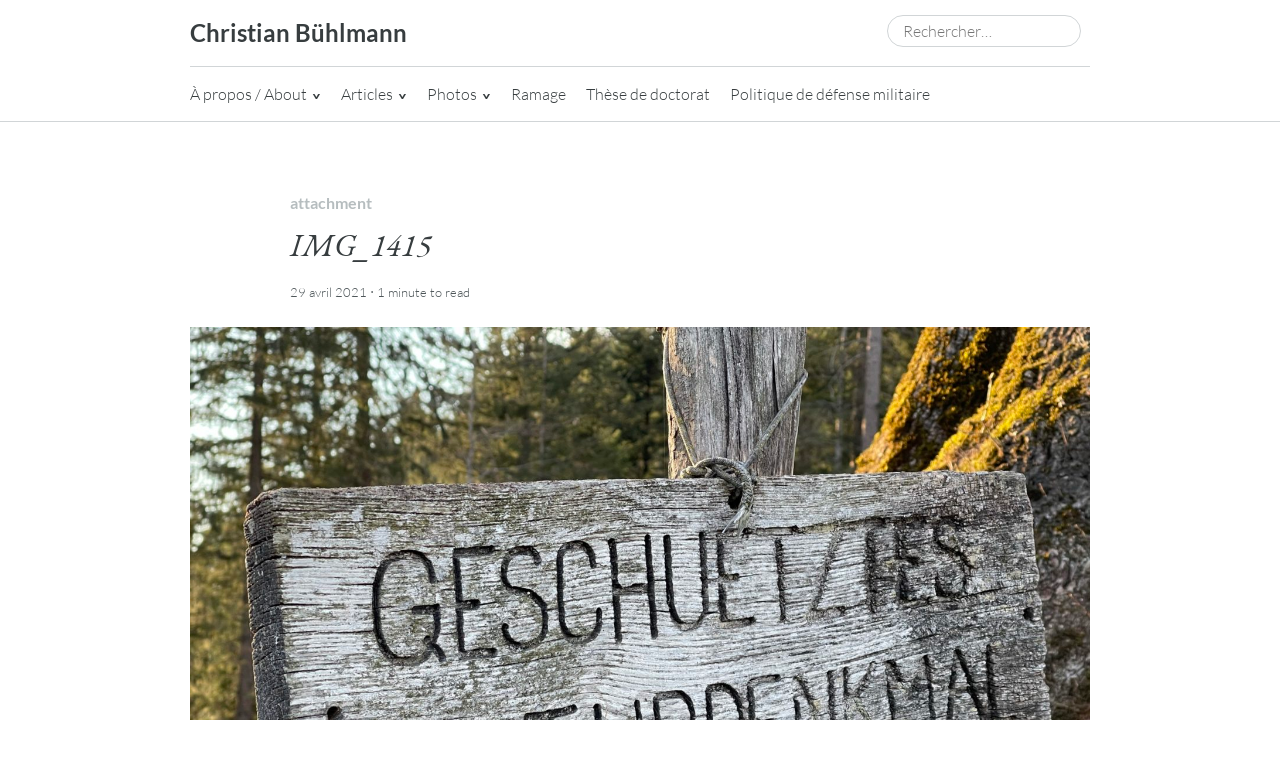

--- FILE ---
content_type: text/html; charset=UTF-8
request_url: https://christianbuehlmann.com/attachment-img_1415/
body_size: 11759
content:
<!DOCTYPE html>
<html lang="fr-FR">
<head>
	<meta charset="UTF-8" />
	<meta name="viewport" content="width=device-width, initial-scale=1" />
	<link rel="profile" href="https://microformats.org/profile/specs" />
	<link rel="profile" href="https://microformats.org/profile/hatom" />

	<title>IMG_1415 &#8211; Christian Bühlmann</title>
<meta name='robots' content='max-image-preview:large' />
<link rel='dns-prefetch' href='//stats.wp.com' />
<link rel="alternate" type="application/rss+xml" title="Christian Bühlmann &raquo; Flux" href="https://christianbuehlmann.com/feed/" />
<link rel="alternate" type="application/rss+xml" title="Christian Bühlmann &raquo; Flux des commentaires" href="https://christianbuehlmann.com/comments/feed/" />
<link rel="alternate" title="oEmbed (JSON)" type="application/json+oembed" href="https://christianbuehlmann.com/wp-json/oembed/1.0/embed?url=https%3A%2F%2Fchristianbuehlmann.com%2Fattachment-img_1415%2F" />
<link rel="alternate" title="oEmbed (XML)" type="text/xml+oembed" href="https://christianbuehlmann.com/wp-json/oembed/1.0/embed?url=https%3A%2F%2Fchristianbuehlmann.com%2Fattachment-img_1415%2F&#038;format=xml" />
<style id='wp-img-auto-sizes-contain-inline-css' type='text/css'>
img:is([sizes=auto i],[sizes^="auto," i]){contain-intrinsic-size:3000px 1500px}
/*# sourceURL=wp-img-auto-sizes-contain-inline-css */
</style>
<style id='wp-emoji-styles-inline-css' type='text/css'>

	img.wp-smiley, img.emoji {
		display: inline !important;
		border: none !important;
		box-shadow: none !important;
		height: 1em !important;
		width: 1em !important;
		margin: 0 0.07em !important;
		vertical-align: -0.1em !important;
		background: none !important;
		padding: 0 !important;
	}
/*# sourceURL=wp-emoji-styles-inline-css */
</style>
<style id='wp-block-library-inline-css' type='text/css'>
:root{--wp-block-synced-color:#7a00df;--wp-block-synced-color--rgb:122,0,223;--wp-bound-block-color:var(--wp-block-synced-color);--wp-editor-canvas-background:#ddd;--wp-admin-theme-color:#007cba;--wp-admin-theme-color--rgb:0,124,186;--wp-admin-theme-color-darker-10:#006ba1;--wp-admin-theme-color-darker-10--rgb:0,107,160.5;--wp-admin-theme-color-darker-20:#005a87;--wp-admin-theme-color-darker-20--rgb:0,90,135;--wp-admin-border-width-focus:2px}@media (min-resolution:192dpi){:root{--wp-admin-border-width-focus:1.5px}}.wp-element-button{cursor:pointer}:root .has-very-light-gray-background-color{background-color:#eee}:root .has-very-dark-gray-background-color{background-color:#313131}:root .has-very-light-gray-color{color:#eee}:root .has-very-dark-gray-color{color:#313131}:root .has-vivid-green-cyan-to-vivid-cyan-blue-gradient-background{background:linear-gradient(135deg,#00d084,#0693e3)}:root .has-purple-crush-gradient-background{background:linear-gradient(135deg,#34e2e4,#4721fb 50%,#ab1dfe)}:root .has-hazy-dawn-gradient-background{background:linear-gradient(135deg,#faaca8,#dad0ec)}:root .has-subdued-olive-gradient-background{background:linear-gradient(135deg,#fafae1,#67a671)}:root .has-atomic-cream-gradient-background{background:linear-gradient(135deg,#fdd79a,#004a59)}:root .has-nightshade-gradient-background{background:linear-gradient(135deg,#330968,#31cdcf)}:root .has-midnight-gradient-background{background:linear-gradient(135deg,#020381,#2874fc)}:root{--wp--preset--font-size--normal:16px;--wp--preset--font-size--huge:42px}.has-regular-font-size{font-size:1em}.has-larger-font-size{font-size:2.625em}.has-normal-font-size{font-size:var(--wp--preset--font-size--normal)}.has-huge-font-size{font-size:var(--wp--preset--font-size--huge)}.has-text-align-center{text-align:center}.has-text-align-left{text-align:left}.has-text-align-right{text-align:right}.has-fit-text{white-space:nowrap!important}#end-resizable-editor-section{display:none}.aligncenter{clear:both}.items-justified-left{justify-content:flex-start}.items-justified-center{justify-content:center}.items-justified-right{justify-content:flex-end}.items-justified-space-between{justify-content:space-between}.screen-reader-text{border:0;clip-path:inset(50%);height:1px;margin:-1px;overflow:hidden;padding:0;position:absolute;width:1px;word-wrap:normal!important}.screen-reader-text:focus{background-color:#ddd;clip-path:none;color:#444;display:block;font-size:1em;height:auto;left:5px;line-height:normal;padding:15px 23px 14px;text-decoration:none;top:5px;width:auto;z-index:100000}html :where(.has-border-color){border-style:solid}html :where([style*=border-top-color]){border-top-style:solid}html :where([style*=border-right-color]){border-right-style:solid}html :where([style*=border-bottom-color]){border-bottom-style:solid}html :where([style*=border-left-color]){border-left-style:solid}html :where([style*=border-width]){border-style:solid}html :where([style*=border-top-width]){border-top-style:solid}html :where([style*=border-right-width]){border-right-style:solid}html :where([style*=border-bottom-width]){border-bottom-style:solid}html :where([style*=border-left-width]){border-left-style:solid}html :where(img[class*=wp-image-]){height:auto;max-width:100%}:where(figure){margin:0 0 1em}html :where(.is-position-sticky){--wp-admin--admin-bar--position-offset:var(--wp-admin--admin-bar--height,0px)}@media screen and (max-width:600px){html :where(.is-position-sticky){--wp-admin--admin-bar--position-offset:0px}}

/*# sourceURL=wp-block-library-inline-css */
</style><style id='global-styles-inline-css' type='text/css'>
:root{--wp--preset--aspect-ratio--square: 1;--wp--preset--aspect-ratio--4-3: 4/3;--wp--preset--aspect-ratio--3-4: 3/4;--wp--preset--aspect-ratio--3-2: 3/2;--wp--preset--aspect-ratio--2-3: 2/3;--wp--preset--aspect-ratio--16-9: 16/9;--wp--preset--aspect-ratio--9-16: 9/16;--wp--preset--color--black: #000000;--wp--preset--color--cyan-bluish-gray: #abb8c3;--wp--preset--color--white: #fff;--wp--preset--color--pale-pink: #f78da7;--wp--preset--color--vivid-red: #cf2e2e;--wp--preset--color--luminous-vivid-orange: #ff6900;--wp--preset--color--luminous-vivid-amber: #fcb900;--wp--preset--color--light-green-cyan: #7bdcb5;--wp--preset--color--vivid-green-cyan: #00d084;--wp--preset--color--pale-cyan-blue: #8ed1fc;--wp--preset--color--vivid-cyan-blue: #0693e3;--wp--preset--color--vivid-purple: #9b51e0;--wp--preset--color--blue: #0073aa;--wp--preset--color--lighter-blue: #229fd8;--wp--preset--color--blue-jeans: #5bc0eb;--wp--preset--color--orioles-orange: #fa5b0f;--wp--preset--color--usc-gold: #ffcc00;--wp--preset--color--gargoyle-gas: #fde74c;--wp--preset--color--yellow: #fff9c0;--wp--preset--color--android-green: #9bc53d;--wp--preset--color--very-light-gray: #eee;--wp--preset--color--very-dark-gray: #444;--wp--preset--gradient--vivid-cyan-blue-to-vivid-purple: linear-gradient(135deg,rgb(6,147,227) 0%,rgb(155,81,224) 100%);--wp--preset--gradient--light-green-cyan-to-vivid-green-cyan: linear-gradient(135deg,rgb(122,220,180) 0%,rgb(0,208,130) 100%);--wp--preset--gradient--luminous-vivid-amber-to-luminous-vivid-orange: linear-gradient(135deg,rgb(252,185,0) 0%,rgb(255,105,0) 100%);--wp--preset--gradient--luminous-vivid-orange-to-vivid-red: linear-gradient(135deg,rgb(255,105,0) 0%,rgb(207,46,46) 100%);--wp--preset--gradient--very-light-gray-to-cyan-bluish-gray: linear-gradient(135deg,rgb(238,238,238) 0%,rgb(169,184,195) 100%);--wp--preset--gradient--cool-to-warm-spectrum: linear-gradient(135deg,rgb(74,234,220) 0%,rgb(151,120,209) 20%,rgb(207,42,186) 40%,rgb(238,44,130) 60%,rgb(251,105,98) 80%,rgb(254,248,76) 100%);--wp--preset--gradient--blush-light-purple: linear-gradient(135deg,rgb(255,206,236) 0%,rgb(152,150,240) 100%);--wp--preset--gradient--blush-bordeaux: linear-gradient(135deg,rgb(254,205,165) 0%,rgb(254,45,45) 50%,rgb(107,0,62) 100%);--wp--preset--gradient--luminous-dusk: linear-gradient(135deg,rgb(255,203,112) 0%,rgb(199,81,192) 50%,rgb(65,88,208) 100%);--wp--preset--gradient--pale-ocean: linear-gradient(135deg,rgb(255,245,203) 0%,rgb(182,227,212) 50%,rgb(51,167,181) 100%);--wp--preset--gradient--electric-grass: linear-gradient(135deg,rgb(202,248,128) 0%,rgb(113,206,126) 100%);--wp--preset--gradient--midnight: linear-gradient(135deg,rgb(2,3,129) 0%,rgb(40,116,252) 100%);--wp--preset--font-size--small: 13px;--wp--preset--font-size--medium: 20px;--wp--preset--font-size--large: 36px;--wp--preset--font-size--x-large: 42px;--wp--preset--spacing--20: 0.44rem;--wp--preset--spacing--30: 0.67rem;--wp--preset--spacing--40: 1rem;--wp--preset--spacing--50: 1.5rem;--wp--preset--spacing--60: 2.25rem;--wp--preset--spacing--70: 3.38rem;--wp--preset--spacing--80: 5.06rem;--wp--preset--shadow--natural: 6px 6px 9px rgba(0, 0, 0, 0.2);--wp--preset--shadow--deep: 12px 12px 50px rgba(0, 0, 0, 0.4);--wp--preset--shadow--sharp: 6px 6px 0px rgba(0, 0, 0, 0.2);--wp--preset--shadow--outlined: 6px 6px 0px -3px rgb(255, 255, 255), 6px 6px rgb(0, 0, 0);--wp--preset--shadow--crisp: 6px 6px 0px rgb(0, 0, 0);}:where(.is-layout-flex){gap: 0.5em;}:where(.is-layout-grid){gap: 0.5em;}body .is-layout-flex{display: flex;}.is-layout-flex{flex-wrap: wrap;align-items: center;}.is-layout-flex > :is(*, div){margin: 0;}body .is-layout-grid{display: grid;}.is-layout-grid > :is(*, div){margin: 0;}:where(.wp-block-columns.is-layout-flex){gap: 2em;}:where(.wp-block-columns.is-layout-grid){gap: 2em;}:where(.wp-block-post-template.is-layout-flex){gap: 1.25em;}:where(.wp-block-post-template.is-layout-grid){gap: 1.25em;}.has-black-color{color: var(--wp--preset--color--black) !important;}.has-cyan-bluish-gray-color{color: var(--wp--preset--color--cyan-bluish-gray) !important;}.has-white-color{color: var(--wp--preset--color--white) !important;}.has-pale-pink-color{color: var(--wp--preset--color--pale-pink) !important;}.has-vivid-red-color{color: var(--wp--preset--color--vivid-red) !important;}.has-luminous-vivid-orange-color{color: var(--wp--preset--color--luminous-vivid-orange) !important;}.has-luminous-vivid-amber-color{color: var(--wp--preset--color--luminous-vivid-amber) !important;}.has-light-green-cyan-color{color: var(--wp--preset--color--light-green-cyan) !important;}.has-vivid-green-cyan-color{color: var(--wp--preset--color--vivid-green-cyan) !important;}.has-pale-cyan-blue-color{color: var(--wp--preset--color--pale-cyan-blue) !important;}.has-vivid-cyan-blue-color{color: var(--wp--preset--color--vivid-cyan-blue) !important;}.has-vivid-purple-color{color: var(--wp--preset--color--vivid-purple) !important;}.has-black-background-color{background-color: var(--wp--preset--color--black) !important;}.has-cyan-bluish-gray-background-color{background-color: var(--wp--preset--color--cyan-bluish-gray) !important;}.has-white-background-color{background-color: var(--wp--preset--color--white) !important;}.has-pale-pink-background-color{background-color: var(--wp--preset--color--pale-pink) !important;}.has-vivid-red-background-color{background-color: var(--wp--preset--color--vivid-red) !important;}.has-luminous-vivid-orange-background-color{background-color: var(--wp--preset--color--luminous-vivid-orange) !important;}.has-luminous-vivid-amber-background-color{background-color: var(--wp--preset--color--luminous-vivid-amber) !important;}.has-light-green-cyan-background-color{background-color: var(--wp--preset--color--light-green-cyan) !important;}.has-vivid-green-cyan-background-color{background-color: var(--wp--preset--color--vivid-green-cyan) !important;}.has-pale-cyan-blue-background-color{background-color: var(--wp--preset--color--pale-cyan-blue) !important;}.has-vivid-cyan-blue-background-color{background-color: var(--wp--preset--color--vivid-cyan-blue) !important;}.has-vivid-purple-background-color{background-color: var(--wp--preset--color--vivid-purple) !important;}.has-black-border-color{border-color: var(--wp--preset--color--black) !important;}.has-cyan-bluish-gray-border-color{border-color: var(--wp--preset--color--cyan-bluish-gray) !important;}.has-white-border-color{border-color: var(--wp--preset--color--white) !important;}.has-pale-pink-border-color{border-color: var(--wp--preset--color--pale-pink) !important;}.has-vivid-red-border-color{border-color: var(--wp--preset--color--vivid-red) !important;}.has-luminous-vivid-orange-border-color{border-color: var(--wp--preset--color--luminous-vivid-orange) !important;}.has-luminous-vivid-amber-border-color{border-color: var(--wp--preset--color--luminous-vivid-amber) !important;}.has-light-green-cyan-border-color{border-color: var(--wp--preset--color--light-green-cyan) !important;}.has-vivid-green-cyan-border-color{border-color: var(--wp--preset--color--vivid-green-cyan) !important;}.has-pale-cyan-blue-border-color{border-color: var(--wp--preset--color--pale-cyan-blue) !important;}.has-vivid-cyan-blue-border-color{border-color: var(--wp--preset--color--vivid-cyan-blue) !important;}.has-vivid-purple-border-color{border-color: var(--wp--preset--color--vivid-purple) !important;}.has-vivid-cyan-blue-to-vivid-purple-gradient-background{background: var(--wp--preset--gradient--vivid-cyan-blue-to-vivid-purple) !important;}.has-light-green-cyan-to-vivid-green-cyan-gradient-background{background: var(--wp--preset--gradient--light-green-cyan-to-vivid-green-cyan) !important;}.has-luminous-vivid-amber-to-luminous-vivid-orange-gradient-background{background: var(--wp--preset--gradient--luminous-vivid-amber-to-luminous-vivid-orange) !important;}.has-luminous-vivid-orange-to-vivid-red-gradient-background{background: var(--wp--preset--gradient--luminous-vivid-orange-to-vivid-red) !important;}.has-very-light-gray-to-cyan-bluish-gray-gradient-background{background: var(--wp--preset--gradient--very-light-gray-to-cyan-bluish-gray) !important;}.has-cool-to-warm-spectrum-gradient-background{background: var(--wp--preset--gradient--cool-to-warm-spectrum) !important;}.has-blush-light-purple-gradient-background{background: var(--wp--preset--gradient--blush-light-purple) !important;}.has-blush-bordeaux-gradient-background{background: var(--wp--preset--gradient--blush-bordeaux) !important;}.has-luminous-dusk-gradient-background{background: var(--wp--preset--gradient--luminous-dusk) !important;}.has-pale-ocean-gradient-background{background: var(--wp--preset--gradient--pale-ocean) !important;}.has-electric-grass-gradient-background{background: var(--wp--preset--gradient--electric-grass) !important;}.has-midnight-gradient-background{background: var(--wp--preset--gradient--midnight) !important;}.has-small-font-size{font-size: var(--wp--preset--font-size--small) !important;}.has-medium-font-size{font-size: var(--wp--preset--font-size--medium) !important;}.has-large-font-size{font-size: var(--wp--preset--font-size--large) !important;}.has-x-large-font-size{font-size: var(--wp--preset--font-size--x-large) !important;}
/*# sourceURL=global-styles-inline-css */
</style>

<style id='classic-theme-styles-inline-css' type='text/css'>
/*! This file is auto-generated */
.wp-block-button__link{color:#fff;background-color:#32373c;border-radius:9999px;box-shadow:none;text-decoration:none;padding:calc(.667em + 2px) calc(1.333em + 2px);font-size:1.125em}.wp-block-file__button{background:#32373c;color:#fff;text-decoration:none}
/*# sourceURL=/wp-includes/css/classic-themes.min.css */
</style>
<link rel='stylesheet' id='contact-form-7-css' href='https://christianbuehlmann.com/wp-content/plugins/contact-form-7/includes/css/styles.css?ver=6.1.4' type='text/css' media='all' />
<link rel='stylesheet' id='wpa-css-css' href='https://christianbuehlmann.com/wp-content/plugins/honeypot/includes/css/wpa.css?ver=2.3.04' type='text/css' media='all' />
<link rel='stylesheet' id='bwg_fonts-css' href='https://christianbuehlmann.com/wp-content/plugins/photo-gallery/css/bwg-fonts/fonts.css?ver=0.0.1' type='text/css' media='all' />
<link rel='stylesheet' id='sumoselect-css' href='https://christianbuehlmann.com/wp-content/plugins/photo-gallery/css/sumoselect.min.css?ver=3.4.6' type='text/css' media='all' />
<link rel='stylesheet' id='mCustomScrollbar-css' href='https://christianbuehlmann.com/wp-content/plugins/photo-gallery/css/jquery.mCustomScrollbar.min.css?ver=3.1.5' type='text/css' media='all' />
<link rel='stylesheet' id='bwg_frontend-css' href='https://christianbuehlmann.com/wp-content/plugins/photo-gallery/css/styles.min.css?ver=1.8.35' type='text/css' media='all' />
<link rel='stylesheet' id='webmention-css' href='https://christianbuehlmann.com/wp-content/plugins/webmention/assets/css/webmention.css?ver=5.6.2' type='text/css' media='all' />
<link rel='stylesheet' id='indieweb-css' href='https://christianbuehlmann.com/wp-content/plugins/indieweb/static/css/indieweb.css?ver=5.0.0' type='text/css' media='all' />
<link rel='stylesheet' id='dashicons-css' href='https://christianbuehlmann.com/wp-includes/css/dashicons.min.css?ver=6.9' type='text/css' media='all' />
<link rel='stylesheet' id='autonomie-style-css' href='https://christianbuehlmann.com/wp-content/themes/autonomie/style.css?ver=6.9' type='text/css' media='all' />
<link rel='stylesheet' id='autonomie-print-style-css' href='https://christianbuehlmann.com/wp-content/themes/autonomie/assets/css/print.css?ver=1.0.0' type='text/css' media='print' />
<link rel='stylesheet' id='autonomie-narrow-style-css' href='https://christianbuehlmann.com/wp-content/themes/autonomie/assets/css/narrow-width.css?ver=1.0.0' type='text/css' media='(max-width: 800px)' />
<link rel='stylesheet' id='autonomie-default-style-css' href='https://christianbuehlmann.com/wp-content/themes/autonomie/assets/css/default-width.css?ver=1.0.0' type='text/css' media='(min-width: 800px)' />
<link rel='stylesheet' id='autonomie-wide-style-css' href='https://christianbuehlmann.com/wp-content/themes/autonomie/assets/css/wide-width.css?ver=1.0.0' type='text/css' media='(min-width: 1000px)' />
<link rel='stylesheet' id='zotpress.shortcode.min.css-css' href='https://christianbuehlmann.com/wp-content/plugins/zotpress/css/zotpress.shortcode.min.css?ver=7.4' type='text/css' media='all' />
<script src="https://documentcloud.adobe.com/view-sdk/viewer.js" id="AdobeViewSDK-js"></script>
<script id="embed-pdf-modal-js-js-before">
const adminSettings = {"client_id":"fde1d55633314360bbe4b467a4de5e19","adobe_analytics":false,"embed_mode":"SIZED_CONTAINER","initial_page_view":"FIT_PAGE","exit_type":"CLOSE","enable_download":"1","enable_print":"1","dock_controls":"1"}
//# sourceURL=embed-pdf-modal-js-js-before
</script>
<script src="https://christianbuehlmann.com/wp-content/plugins/adobe-embedded-pdf-viewer/public/modal/js/embed-pdf-modal.js?ver=6.9" id="embed-pdf-modal-js-js"></script>
<script src="https://christianbuehlmann.com/wp-includes/js/jquery/jquery.min.js?ver=3.7.1" id="jquery-core-js"></script>
<script src="https://christianbuehlmann.com/wp-includes/js/jquery/jquery-migrate.min.js?ver=3.4.1" id="jquery-migrate-js"></script>
<script src="https://christianbuehlmann.com/wp-content/plugins/photo-gallery/js/jquery.lazy.min.js?ver=1.8.35" id="bwg_lazyload-js"></script>
<script src="https://christianbuehlmann.com/wp-content/plugins/photo-gallery/js/jquery.sumoselect.min.js?ver=3.4.6" id="sumoselect-js"></script>
<script src="https://christianbuehlmann.com/wp-content/plugins/photo-gallery/js/tocca.min.js?ver=2.0.9" id="bwg_mobile-js"></script>
<script src="https://christianbuehlmann.com/wp-content/plugins/photo-gallery/js/jquery.mCustomScrollbar.concat.min.js?ver=3.1.5" id="mCustomScrollbar-js"></script>
<script src="https://christianbuehlmann.com/wp-content/plugins/photo-gallery/js/jquery.fullscreen.min.js?ver=0.6.0" id="jquery-fullscreen-js"></script>
<script id="bwg_frontend-js-extra">
var bwg_objectsL10n = {"bwg_field_required":"field is required.","bwg_mail_validation":"Ce n'est pas une adresse email valide. ","bwg_search_result":"Il n'y a pas d'images correspondant \u00e0 votre recherche.","bwg_select_tag":"Select Tag","bwg_order_by":"Order By","bwg_search":"Recherche","bwg_show_ecommerce":"Show Ecommerce","bwg_hide_ecommerce":"Hide Ecommerce","bwg_show_comments":"Afficher les commentaires","bwg_hide_comments":"Masquer les commentaires","bwg_restore":"Restaurer","bwg_maximize":"Maximisez","bwg_fullscreen":"Plein \u00e9cran","bwg_exit_fullscreen":"Quitter plein \u00e9cran","bwg_search_tag":"SEARCH...","bwg_tag_no_match":"No tags found","bwg_all_tags_selected":"All tags selected","bwg_tags_selected":"tags selected","play":"Lecture","pause":"Pause","is_pro":"","bwg_play":"Lecture","bwg_pause":"Pause","bwg_hide_info":"Masquer info","bwg_show_info":"Afficher infos","bwg_hide_rating":"Masquer note","bwg_show_rating":"Afficher les classifications","ok":"Ok","cancel":"Cancel","select_all":"Select all","lazy_load":"1","lazy_loader":"https://christianbuehlmann.com/wp-content/plugins/photo-gallery/images/ajax_loader.png","front_ajax":"0","bwg_tag_see_all":"see all tags","bwg_tag_see_less":"see less tags"};
//# sourceURL=bwg_frontend-js-extra
</script>
<script src="https://christianbuehlmann.com/wp-content/plugins/photo-gallery/js/scripts.min.js?ver=1.8.35" id="bwg_frontend-js"></script>
<script src="https://christianbuehlmann.com/wp-content/themes/autonomie/assets/js/navigation.js?ver=1.0.0" id="autonomie-navigation-js" async data-wp-strategy="async"></script>
<script src="https://christianbuehlmann.com/wp-content/themes/autonomie/assets/js/share.js?ver=1.0.0" id="autonomie-share-js" async data-wp-strategy="async"></script>
<link rel="https://api.w.org/" href="https://christianbuehlmann.com/wp-json/" /><link rel="alternate" title="JSON" type="application/json" href="https://christianbuehlmann.com/wp-json/wp/v2/media/19358" /><link rel="EditURI" type="application/rsd+xml" title="RSD" href="https://christianbuehlmann.com/xmlrpc.php?rsd" />
<meta name="generator" content="WordPress 6.9" />
<link rel="canonical" href="https://christianbuehlmann.com/attachment-img_1415/" />
<link rel='shortlink' href='https://büh.ch/p/5Nd' />
<link type="text/css" rel="stylesheet" href="https://christianbuehlmann.com/wp-content/plugins/category-specific-rss-feed-menu/wp_cat_rss_style.css" />
	<link rel="preconnect" href="https://fonts.googleapis.com">
	<link rel="preconnect" href="https://fonts.gstatic.com">
	<link href='https://fonts.googleapis.com/css2?display=swap&family=EB+Garamond:ital,wght@0,400;1,400' rel='stylesheet'><style>

/* CSS added by Hide Metadata Plugin */

.entry-meta .byline,
			.entry-meta .by-author,
			.entry-header .entry-meta > span.byline,
			.entry-meta .author.vcard {
				display: none;
			}</style>
<link rel="openid.delegate" href="https://www.christianbuehlmann.com/" />
<link rel="openid.server" href="https://openid.indieauth.com/openid" />
<link rel="authorization_endpoint" href="https://indieauth.com/auth">
<link rel="token_endpoint" href="https://tokens.indieauth.com/token">	<style>img#wpstats{display:none}</style>
		<meta property="fediverse:creator" name="fediverse:creator" content="christianbuehlmann.com@christianbuehlmann.com" />

<meta name="supported-color-schemes" content="light dark">
<link rel="alternate" type="application/rss+xml" title="Christian Bühlmann &raquo; Posts by Christian Bühlmann Feed" href="https://christianbuehlmann.com/blog/author/christian-buhlmann-2/feed/" />
<link rel="alternate" type="application/rss+xml" title="Christian Bühlmann &raquo; Par défaut Post-Type Feed" href="https://christianbuehlmann.com/attachment-img_1415/feed/" />
<link rel="icon" href="https://christianbuehlmann.com/wp-content/uploads/2023/01/cropped-Face-med-32x32.jpg" sizes="32x32" />
<link rel="icon" href="https://christianbuehlmann.com/wp-content/uploads/2023/01/cropped-Face-med-192x192.jpg" sizes="192x192" />
<link rel="apple-touch-icon" href="https://christianbuehlmann.com/wp-content/uploads/2023/01/cropped-Face-med-180x180.jpg" />
<meta name="msapplication-TileImage" content="https://christianbuehlmann.com/wp-content/uploads/2023/01/cropped-Face-med-270x270.jpg" />
<link rel="micropub_media" href="https://christianbuehlmann.com/wp-json/micropub/1.0/media" />
<link rel="micropub" href="https://christianbuehlmann.com/wp-json/micropub/1.0/endpoint" />
<link rel="webmention" href="https://christianbuehlmann.com/wp-json/webmention/1.0/endpoint" />
	<style id="egf-frontend-styles" type="text/css">
		p {font-family: 'EB Garamond', sans-serif;font-style: normal;font-weight: 400;} h1 {font-family: 'EB Garamond', sans-serif;font-style: italic;font-weight: 400;} h2 {font-family: 'EB Garamond', sans-serif;font-style: normal;} h3 {font-family: 'EB Garamond', sans-serif;font-style: normal;font-weight: 400;} h4 {font-family: 'EB Garamond', sans-serif;font-style: normal;font-weight: 400;} h5 {font-family: 'EB Garamond', sans-serif;font-style: normal;font-weight: 400;} h6 {font-family: 'EB Garamond', sans-serif;font-style: normal;font-weight: 400;} 	</style>
	</head>

<body class="attachment wp-singular attachment-template-default single single-attachment postid-19358 attachmentid-19358 attachment-jpeg wp-embed-responsive wp-theme-autonomie multi-column" itemscope="" itemtype="https://schema.org/BlogPosting" itemref="site-publisher" itemid="https://christianbuehlmann.com/attachment-img_1415/">
<div id="page">
	<div class="skip-link screen-reader-text"><a href="#content" title="Skip to content">Skip to content</a></div>
		<header id="site-header" class="site-header">
		<div class="site-branding">
						<div id="site-title">
				<a href="https://christianbuehlmann.com/" title="Christian Bühlmann" rel="home">
				Christian Bühlmann				</a>
			</div>

			<search><form itemprop="potentialAction" itemscope itemtype="https://schema.org/SearchAction" role="search" method="get" class="search-form" action="https://christianbuehlmann.com/">
				<label>
					<span class="screen-reader-text">Rechercher :</span>
					<input type="search" enterkeyhint="search" itemprop="query-input" class="search-field" placeholder="Rechercher…" value="" name="s" />
				</label>
				<input type="submit" class="search-submit" value="Rechercher" />
			<meta itemprop="target" content="https://christianbuehlmann.com/?s={s} "/></form></search>		</div>

		<nav id="site-navigation" class="site-navigation">
			<button class="menu-toggle" aria-controls="site-navigation" aria-expanded="false">Primary Menu</button>

			<div class="menu-menu-principal-container"><ul id="menu-menu-principal" class="menu"><li id="menu-item-21804" class="menu-item menu-item-type-post_type menu-item-object-page menu-item-has-children menu-item-21804"><a href="https://christianbuehlmann.com/a-propos/">À propos / About</a>
<ul class="sub-menu">
	<li id="menu-item-28026" class="menu-item menu-item-type-post_type menu-item-object-page menu-item-28026"><a href="https://christianbuehlmann.com/a-mon-sujet-english/">About (ENG)</a></li>
	<li id="menu-item-351618" class="menu-item menu-item-type-post_type menu-item-object-page menu-item-351618"><a href="https://christianbuehlmann.com/au-sujet-de-ce-site/">Au sujet de ce site</a></li>
	<li id="menu-item-21232" class="menu-item menu-item-type-post_type menu-item-object-page menu-item-21232"><a href="https://christianbuehlmann.com/hello/">Hello</a></li>
	<li id="menu-item-21795" class="menu-item menu-item-type-post_type menu-item-object-page menu-item-has-children menu-item-21795"><a href="https://christianbuehlmann.com/21233-2/">Follow</a>
	<ul class="sub-menu">
		<li id="menu-item-397684" class="menu-item menu-item-type-post_type menu-item-object-page menu-item-397684"><a href="https://christianbuehlmann.com/follow-me-with-rss/">Follow me with RSS</a></li>
		<li id="menu-item-384227" class="menu-item menu-item-type-post_type menu-item-object-page menu-item-384227"><a href="https://christianbuehlmann.com/follow-me-on-the-fediverse/">Follow me on the fediverse</a></li>
	</ul>
</li>
	<li id="menu-item-22050" class="menu-item menu-item-type-post_type menu-item-object-page menu-item-22050"><a href="https://christianbuehlmann.com/contact/">Contact</a></li>
	<li id="menu-item-28559" class="menu-item menu-item-type-post_type menu-item-object-page menu-item-has-children menu-item-28559"><a href="https://christianbuehlmann.com/cv/">Curriculum Vitae</a>
	<ul class="sub-menu">
		<li id="menu-item-31062" class="menu-item menu-item-type-post_type menu-item-object-page menu-item-31062"><a href="https://christianbuehlmann.com/cv/employment-history/">Employment History</a></li>
		<li id="menu-item-29150" class="menu-item menu-item-type-post_type menu-item-object-page menu-item-29150"><a href="https://christianbuehlmann.com/cv/education/">Education and skills</a></li>
		<li id="menu-item-32476" class="menu-item menu-item-type-post_type menu-item-object-page menu-item-32476"><a href="https://christianbuehlmann.com/cv/volunteering/">Volunteering</a></li>
	</ul>
</li>
</ul>
</li>
<li id="menu-item-20127" class="menu-item menu-item-type-taxonomy menu-item-object-category menu-item-has-children menu-item-20127"><a href="https://christianbuehlmann.com/blog/category/blogue/">Articles</a>
<ul class="sub-menu">
	<li id="menu-item-242407" class="menu-item menu-item-type-taxonomy menu-item-object-category menu-item-242407"><a href="https://christianbuehlmann.com/blog/category/blogue/bcn-blogue/">Personnel</a></li>
	<li id="menu-item-242406" class="menu-item menu-item-type-taxonomy menu-item-object-category menu-item-242406"><a href="https://christianbuehlmann.com/blog/category/blogue/profession/">Profession</a></li>
	<li id="menu-item-19599" class="menu-item menu-item-type-taxonomy menu-item-object-category menu-item-19599"><a href="https://christianbuehlmann.com/blog/category/blogue/recherche/">Recherche / Research</a></li>
	<li id="menu-item-19593" class="menu-item menu-item-type-taxonomy menu-item-object-category menu-item-19593"><a href="https://christianbuehlmann.com/blog/category/blogue/recherche/presentations/">Présentations</a></li>
</ul>
</li>
<li id="menu-item-21147" class="menu-item menu-item-type-taxonomy menu-item-object-category menu-item-has-children menu-item-21147"><a href="https://christianbuehlmann.com/blog/category/blogue/photos/">Photos</a>
<ul class="sub-menu">
	<li id="menu-item-21929" class="menu-item menu-item-type-custom menu-item-object-custom menu-item-21929"><a href="https://gallerie.christianbuehlmann.com/">Galerie</a></li>
	<li id="menu-item-21028" class="menu-item menu-item-type-post_type menu-item-object-page menu-item-21028"><a href="https://christianbuehlmann.com/mainstagraph/">Instagraphe</a></li>
	<li id="menu-item-19608" class="menu-item menu-item-type-taxonomy menu-item-object-category menu-item-19608"><a href="https://christianbuehlmann.com/blog/category/blogue/profession/video-trailers/">Video Trailers</a></li>
</ul>
</li>
<li id="menu-item-242409" class="menu-item menu-item-type-taxonomy menu-item-object-category menu-item-242409"><a href="https://christianbuehlmann.com/blog/category/ramage/">Ramage</a></li>
<li id="menu-item-106816" class="menu-item menu-item-type-custom menu-item-object-custom menu-item-106816"><a href="https://acteurs-et-transformations.ch/">Thèse de doctorat</a></li>
<li id="menu-item-480200" class="menu-item menu-item-type-custom menu-item-object-custom menu-item-480200"><a href="https://christianbuehlmann.net/">Politique de défense militaire</a></li>
</ul></div>		</nav><!-- #site-navigation -->

			</header><!-- #site-header -->

			<main id="primary" class="h-entry hentry">

			
				<article id="post-19358" class="post-19358 attachment type-attachment status-inherit"itemscope itemtype="https://schema.org/ImageObject">
						<header class="entry-header">
		<div class="entry-header-wrapper">
			<div class="entry-meta post-format">
				<a class="entry-format entry-format-standard entry-type-attachment" href="https://christianbuehlmann.com/attachment-img_1415/">Attachment</a>			</div>

						<h1 class="entry-title p-name" itemprop="name headline">
				<a href="https://christianbuehlmann.com/attachment-img_1415/" class="u-url url" title="Permalink to IMG_1415" rel="bookmark" itemprop="url">
					IMG_1415				</a>
			</h1>
			
						<div class="entry-meta">
				<address class="byline">
				<span class="author p-author vcard hcard h-card" itemprop="author" itemscope itemtype="https://schema.org/Person">
					<img alt='User Avatar of Christian Bühlmann' src='https://christianbuehlmann.com/wp-content/uploads/avatar-privacy/cache/user/1/4/147ad2925bd02bf33cb0a3e0b68b7ae4a21a2d35c54764c0ed784b4a364fcdc4-40.png' srcset='https://christianbuehlmann.com/wp-content/uploads/avatar-privacy/cache/user/1/4/147ad2925bd02bf33cb0a3e0b68b7ae4a21a2d35c54764c0ed784b4a364fcdc4-80.png 2x' class='avatar avatar-40 photo u-photo' height='40' width='40'  itemprop="image" loading="lazy" decoding='async'/>
					<a class="url uid u-url u-uid fn p-name" href="https://christianbuehlmann.com" title="View all posts by Christian Bühlmann" rel="author">
						<span itemprop="name">Christian Bühlmann</span>
					</a>
					<link itemprop="url" href="https://christianbuehlmann.com" />
				</span>
			</address> <span class="sep"> · </span> <a href="https://christianbuehlmann.com/attachment-img_1415/" title="18:14" rel="bookmark" class="url u-url" itemprop="mainEntityOfPage"><time class="entry-date published dt-published" datetime="2021-04-29T18:14:46+02:00" itemprop="datePublished">29 avril 2021</time></a> <span class="sep"> · </span> <span class="entry-duration"><time datetime="PT1M" class="dt-duration" itemprop="timeRequired">1 minute</time> to read</span>			</div>
					</div>
	</header><!-- .entry-header -->

	<div class="entry-reaction"></div>
					<div class="entry-content e-content" itemprop="description">

						<div class="entry-attachment">
							<figure class="attachment">
								
								<a href="https://christianbuehlmann.com/attachment-img_1418/" title="IMG_1415" rel="attachment"><img width="1200" height="900" src="https://christianbuehlmann.com/wp-content/uploads/2021/04/IMG_1415.JPEG" class="attachment-1200x1200 size-1200x1200" alt="" itemprop="image contentURL" decoding="async" fetchpriority="high" srcset="https://christianbuehlmann.com/wp-content/uploads/2021/04/IMG_1415.JPEG 2048w, https://christianbuehlmann.com/wp-content/uploads/2021/04/IMG_1415-300x225.jpeg 300w, https://christianbuehlmann.com/wp-content/uploads/2021/04/IMG_1415-1024x768.jpeg 1024w, https://christianbuehlmann.com/wp-content/uploads/2021/04/IMG_1415-768x576.jpeg 768w, https://christianbuehlmann.com/wp-content/uploads/2021/04/IMG_1415-1536x1152.jpeg 1536w, https://christianbuehlmann.com/wp-content/uploads/2021/04/IMG_1415-510x382.jpeg 510w, https://christianbuehlmann.com/wp-content/uploads/2021/04/IMG_1415-1080x810.jpeg 1080w, https://christianbuehlmann.com/wp-content/uploads/2021/04/IMG_1415-900x675.jpeg 900w" sizes="(max-width: 1200px) 100vw, 1200px" /></a>

															</figure><!-- .attachment -->
						</div><!-- .entry-attachment -->

						<p>Chene0421/IMG_1415</p>
											</div><!-- .entry-content -->

						<footer class="entry-footer entry-meta">
		<div class="entry-actions">
						<indie-action do="post" with="https://christianbuehlmann.com/attachment-img_1415/">
	<button type="share" id="entry-share">
		share	</button>
</indie-action>

<div id="share-options" style="display: none;">
	<p><strong>Sharing is caring ❤️</strong></p>
	<p>
		<label for="entry-shortlink">Shortlink</label>
		<input id="entry-shortlink" class="u-url url shortlink" type="text" value="büh.ch/p/5Nd" />
	</p>
	<p>
		<label for="entry-permalink">Permalink</label>
		<input id="entry-permalink" class="u-url url u-uid uid bookmark" type="text" value="https://christianbuehlmann.com/attachment-img_1415/" />
	</p>
		<p>
		<label for="entry-summary">HTML</label>
		<textarea id="entry-summary" class="code" type="text" rows="5" cols="70">&lt;cite class=&quot;h-cite&quot;&gt;&lt;a class=&quot;u-url p-name&quot; href=&quot;https://christianbuehlmann.com/attachment-img_1415/&quot;&gt;IMG_1415&lt;/a&gt; (&lt;span class=&quot;p-author h-card&quot; title=&quot;Christian Bühlmann&quot;&gt;Christian Bühlmann&lt;/span&gt; &lt;time class=&quot;dt-published&quot; datetime=&quot;2021-04-29T18:14:46+02:00&quot;&gt;29 avril 2021&lt;/time&gt;)&lt;/cite&gt;</textarea>
	</p>
	</div>
		</div>

		<address class="author p-author vcard hcard h-card" itemprop="author" itemscope="" itemtype="https://schema.org/Person">
	<img alt='User Avatar of Christian Bühlmann' src='https://christianbuehlmann.com/wp-content/uploads/avatar-privacy/cache/user/1/4/147ad2925bd02bf33cb0a3e0b68b7ae4a21a2d35c54764c0ed784b4a364fcdc4-100.png' srcset='https://christianbuehlmann.com/wp-content/uploads/avatar-privacy/cache/user/1/4/147ad2925bd02bf33cb0a3e0b68b7ae4a21a2d35c54764c0ed784b4a364fcdc4-200.png 2x' class='avatar avatar-100 photo u-photo' height='100' width='100'  itemprop="image" loading="lazy" decoding='async'/>	<a class="url uid u-url u-uid fn p-name" href="https://christianbuehlmann.com">
		<span itemprop="name">Christian Bühlmann</span>
	</a>
	<div class="note e-note" itemprop="description"></div>
	<a class="subscribe" href="https://christianbuehlmann.com/feed/"><i class="openwebicons-feed"></i> Subscribe to author feed</a>
	<link itemprop="url" href="https://christianbuehlmann.com" />
</address>

		<div class="syndication-links">Syndication Links</div>
			</footer><!-- #entry-meta -->
				</article><!-- #post-19358 -->

					<div id="comments">
	
	
	
	
	<form id="webmention-form" action="https://christianbuehlmann.com/wp-json/webmention/1.0/endpoint" method="post">
	<p id="webmention-source-description">
		To respond on your own website, enter the URL of your response which should contain a link to this post's permalink URL. Your response will then appear (possibly after moderation) on this page. Want to update or remove your response? Update or delete your post and re-enter your post's URL again. (<a href="https://indieweb.org/webmention">Find out more about Webmentions.</a>)	</p>
	<p>
		<label for="webmention-source">URL/Permalink of your article</label>
		<input id="webmention-source" class="webmention-source" type="url" autocomplete="url" required pattern="^https?:\/\/(.*)" name="source" aria-describedby="webmention-source-description" />
	</p>
	<p>
		<input id="webmention-submit" class="wp-element-button" type="submit" name="submit" value="Ping me!" />
	</p>
	<input id="webmention-format" type="hidden" name="format" value="html" />
	<input id="webmention-target" type="hidden" name="target" value="https://christianbuehlmann.com/attachment-img_1415/" />
</form>

</div><!-- #comments -->

			
			</main><!-- #content -->

	<footer id="colophon">
			<div id="sidebar">
		
		<div id="secondary" class="widget-area" role="complementary">
			<aside id="block-42" class="widget widget_block"><a rel="license" href="http://creativecommons.org/licenses/by-nc-nd/4.0/"><img decoding="async" alt="Licence Creative Commons" style="border-width:0" src="https://i.creativecommons.org/l/by-nc-nd/4.0/88x31.png" /></a><br />Ce(tte) œuvre est mise à disposition selon les termes de la <a rel="license" href="http://creativecommons.org/licenses/by-nc-nd/4.0/">Licence Creative Commons Attribution - Pas d&#39;Utilisation Commerciale - Pas de Modification 4.0 International</a>.</aside>		</div><!-- #secondary .widget-area -->

		
				<div id="quaternary" class="widget-area" role="complementary">
			<aside id="block-43" class="widget widget_block"><a href="https://christianbuehlmann.com/i-dont-track-you-here-but-others-might/">I Don’t Track You Here, But Others Might</a></aside>		</div><!-- #quaternary .widget-area -->
			</div>

		<div id="site-publisher" itemprop="publisher" itemscope itemtype="https://schema.org/Organization">
			<meta itemprop="name" content="Christian Bühlmann" />
			<meta itemprop="url" content="https://christianbuehlmann.com/" />
					</div>

		<div id="site-generator">
						-----		</div>
	</footer><!-- #colophon -->
</div><!-- #page -->

<script type="speculationrules">
{"prefetch":[{"source":"document","where":{"and":[{"href_matches":"/*"},{"not":{"href_matches":["/wp-*.php","/wp-admin/*","/wp-content/uploads/*","/wp-content/*","/wp-content/plugins/*","/wp-content/themes/autonomie/*","/*\\?(.+)"]}},{"not":{"selector_matches":"a[rel~=\"nofollow\"]"}},{"not":{"selector_matches":".no-prefetch, .no-prefetch a"}}]},"eagerness":"conservative"}]}
</script>
<script src="https://christianbuehlmann.com/wp-includes/js/dist/hooks.min.js?ver=dd5603f07f9220ed27f1" id="wp-hooks-js"></script>
<script src="https://christianbuehlmann.com/wp-includes/js/dist/i18n.min.js?ver=c26c3dc7bed366793375" id="wp-i18n-js"></script>
<script id="wp-i18n-js-after">
wp.i18n.setLocaleData( { 'text direction\u0004ltr': [ 'ltr' ] } );
//# sourceURL=wp-i18n-js-after
</script>
<script src="https://christianbuehlmann.com/wp-content/plugins/contact-form-7/includes/swv/js/index.js?ver=6.1.4" id="swv-js"></script>
<script id="contact-form-7-js-translations">
( function( domain, translations ) {
	var localeData = translations.locale_data[ domain ] || translations.locale_data.messages;
	localeData[""].domain = domain;
	wp.i18n.setLocaleData( localeData, domain );
} )( "contact-form-7", {"translation-revision-date":"2025-02-06 12:02:14+0000","generator":"GlotPress\/4.0.1","domain":"messages","locale_data":{"messages":{"":{"domain":"messages","plural-forms":"nplurals=2; plural=n > 1;","lang":"fr"},"This contact form is placed in the wrong place.":["Ce formulaire de contact est plac\u00e9 dans un mauvais endroit."],"Error:":["Erreur\u00a0:"]}},"comment":{"reference":"includes\/js\/index.js"}} );
//# sourceURL=contact-form-7-js-translations
</script>
<script id="contact-form-7-js-before">
var wpcf7 = {
    "api": {
        "root": "https:\/\/christianbuehlmann.com\/wp-json\/",
        "namespace": "contact-form-7\/v1"
    },
    "cached": 1
};
//# sourceURL=contact-form-7-js-before
</script>
<script src="https://christianbuehlmann.com/wp-content/plugins/contact-form-7/includes/js/index.js?ver=6.1.4" id="contact-form-7-js"></script>
<script src="https://christianbuehlmann.com/wp-content/plugins/honeypot/includes/js/wpa.js?ver=2.3.04" id="wpascript-js"></script>
<script id="wpascript-js-after">
wpa_field_info = {"wpa_field_name":"sdzlyg8764","wpa_field_value":534913,"wpa_add_test":"no"}
//# sourceURL=wpascript-js-after
</script>
<script src="https://christianbuehlmann.com/wp-content/plugins/wp-armour-extended/includes/js/wpae.js?ver=2.3.04" id="wpaescript-js"></script>
<script id="zotpress.dl.min.js-js-extra">
var zpDLAJAX = {"ajaxurl":"https://christianbuehlmann.com/wp-admin/admin-ajax.php","zpDL_nonce":"c20886b58b","action":"zpDLViaAJAX"};
//# sourceURL=zotpress.dl.min.js-js-extra
</script>
<script src="https://christianbuehlmann.com/wp-content/plugins/zotpress/js/zotpress.dl.min.js?ver=7.4" id="zotpress.dl.min.js-js"></script>
<script id="zotpress.cite.min.js-js-extra">
var zpCiteAJAX = {"ajaxurl":"https://christianbuehlmann.com/wp-admin/admin-ajax.php","zpCite_nonce":"7a3e238d8a","action":"zpCiteViaAJAX"};
//# sourceURL=zotpress.cite.min.js-js-extra
</script>
<script src="https://christianbuehlmann.com/wp-content/plugins/zotpress/js/zotpress.cite.min.js?ver=7.4" id="zotpress.cite.min.js-js"></script>
<script src="https://christianbuehlmann.com/wp-content/plugins/indieweb-post-kinds/js/clone-media-fragment.js?ver=1.0" id="media-fragment-js"></script>
<script id="jetpack-stats-js-before">
_stq = window._stq || [];
_stq.push([ "view", {"v":"ext","blog":"227383195","post":"19358","tz":"1","srv":"christianbuehlmann.com","j":"1:15.4"} ]);
_stq.push([ "clickTrackerInit", "227383195", "19358" ]);
//# sourceURL=jetpack-stats-js-before
</script>
<script src="https://stats.wp.com/e-202603.js" id="jetpack-stats-js" defer data-wp-strategy="defer"></script>
<script id="wp-emoji-settings" type="application/json">
{"baseUrl":"https://s.w.org/images/core/emoji/17.0.2/72x72/","ext":".png","svgUrl":"https://s.w.org/images/core/emoji/17.0.2/svg/","svgExt":".svg","source":{"concatemoji":"https://christianbuehlmann.com/wp-includes/js/wp-emoji-release.min.js?ver=6.9"}}
</script>
<script type="module">
/*! This file is auto-generated */
const a=JSON.parse(document.getElementById("wp-emoji-settings").textContent),o=(window._wpemojiSettings=a,"wpEmojiSettingsSupports"),s=["flag","emoji"];function i(e){try{var t={supportTests:e,timestamp:(new Date).valueOf()};sessionStorage.setItem(o,JSON.stringify(t))}catch(e){}}function c(e,t,n){e.clearRect(0,0,e.canvas.width,e.canvas.height),e.fillText(t,0,0);t=new Uint32Array(e.getImageData(0,0,e.canvas.width,e.canvas.height).data);e.clearRect(0,0,e.canvas.width,e.canvas.height),e.fillText(n,0,0);const a=new Uint32Array(e.getImageData(0,0,e.canvas.width,e.canvas.height).data);return t.every((e,t)=>e===a[t])}function p(e,t){e.clearRect(0,0,e.canvas.width,e.canvas.height),e.fillText(t,0,0);var n=e.getImageData(16,16,1,1);for(let e=0;e<n.data.length;e++)if(0!==n.data[e])return!1;return!0}function u(e,t,n,a){switch(t){case"flag":return n(e,"\ud83c\udff3\ufe0f\u200d\u26a7\ufe0f","\ud83c\udff3\ufe0f\u200b\u26a7\ufe0f")?!1:!n(e,"\ud83c\udde8\ud83c\uddf6","\ud83c\udde8\u200b\ud83c\uddf6")&&!n(e,"\ud83c\udff4\udb40\udc67\udb40\udc62\udb40\udc65\udb40\udc6e\udb40\udc67\udb40\udc7f","\ud83c\udff4\u200b\udb40\udc67\u200b\udb40\udc62\u200b\udb40\udc65\u200b\udb40\udc6e\u200b\udb40\udc67\u200b\udb40\udc7f");case"emoji":return!a(e,"\ud83e\u1fac8")}return!1}function f(e,t,n,a){let r;const o=(r="undefined"!=typeof WorkerGlobalScope&&self instanceof WorkerGlobalScope?new OffscreenCanvas(300,150):document.createElement("canvas")).getContext("2d",{willReadFrequently:!0}),s=(o.textBaseline="top",o.font="600 32px Arial",{});return e.forEach(e=>{s[e]=t(o,e,n,a)}),s}function r(e){var t=document.createElement("script");t.src=e,t.defer=!0,document.head.appendChild(t)}a.supports={everything:!0,everythingExceptFlag:!0},new Promise(t=>{let n=function(){try{var e=JSON.parse(sessionStorage.getItem(o));if("object"==typeof e&&"number"==typeof e.timestamp&&(new Date).valueOf()<e.timestamp+604800&&"object"==typeof e.supportTests)return e.supportTests}catch(e){}return null}();if(!n){if("undefined"!=typeof Worker&&"undefined"!=typeof OffscreenCanvas&&"undefined"!=typeof URL&&URL.createObjectURL&&"undefined"!=typeof Blob)try{var e="postMessage("+f.toString()+"("+[JSON.stringify(s),u.toString(),c.toString(),p.toString()].join(",")+"));",a=new Blob([e],{type:"text/javascript"});const r=new Worker(URL.createObjectURL(a),{name:"wpTestEmojiSupports"});return void(r.onmessage=e=>{i(n=e.data),r.terminate(),t(n)})}catch(e){}i(n=f(s,u,c,p))}t(n)}).then(e=>{for(const n in e)a.supports[n]=e[n],a.supports.everything=a.supports.everything&&a.supports[n],"flag"!==n&&(a.supports.everythingExceptFlag=a.supports.everythingExceptFlag&&a.supports[n]);var t;a.supports.everythingExceptFlag=a.supports.everythingExceptFlag&&!a.supports.flag,a.supports.everything||((t=a.source||{}).concatemoji?r(t.concatemoji):t.wpemoji&&t.twemoji&&(r(t.twemoji),r(t.wpemoji)))});
//# sourceURL=https://christianbuehlmann.com/wp-includes/js/wp-emoji-loader.min.js
</script>

</body>
</html>

<!-- Dynamic page generated in 0.887 seconds. -->
<!-- Cached page generated by WP-Super-Cache on 2026-01-17 07:06:16 -->

<!-- super cache -->